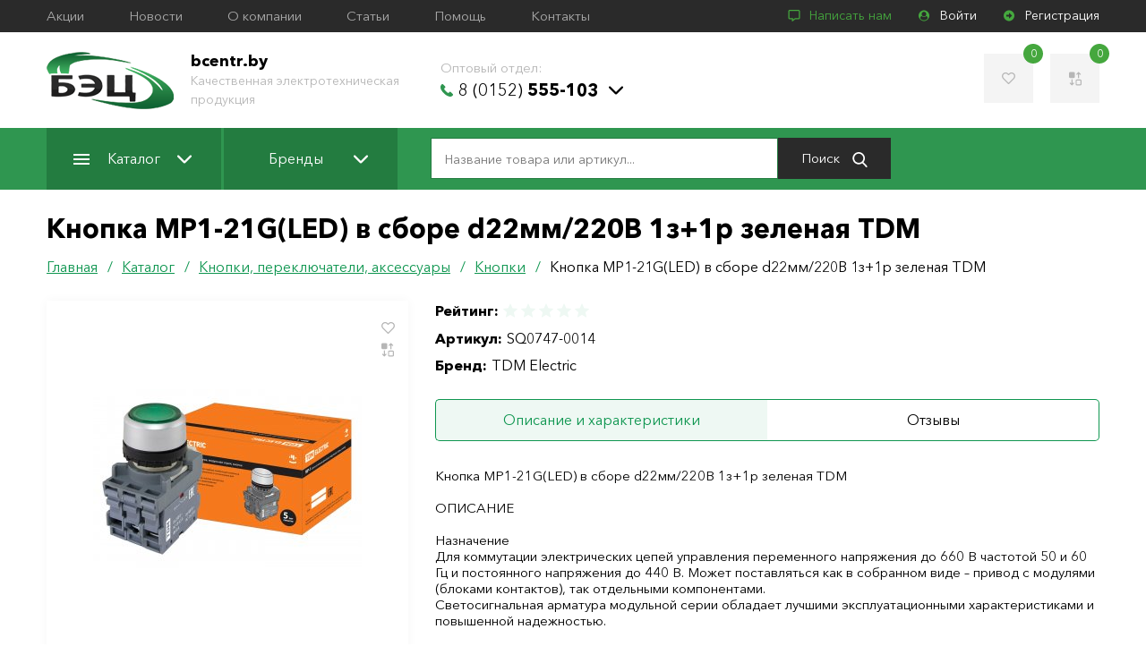

--- FILE ---
content_type: text/html; charset=UTF-8
request_url: https://bcentr.by/catalog/knopki-pereklyuchateli-aksessuary/knopki/149106/
body_size: 21953
content:
<!DOCTYPE html>
<html lang="ru">
<head>
            <meta name="viewport" content="width=device-width, initial-scale=1.0">
        <meta http-equiv="X-UA-Compatible" content="IE=edge">
        <meta name="format-detection" content="telephone=no">
        <meta name="SKYPE_TOOLBAR" content="SKYPE_TOOLBAR_PARSER_COMPATIBLE">
        <link rel="manifest" href="/manifest.json">
        <meta name="mobile-web-app-capable" content="yes">
        <meta name="theme-color" content="#020307">
        <meta name="application-name" content="">
        <link rel="apple-touch-icon" sizes="57x57" href="/apple-touch-icon-57x57.png">
        <link rel="apple-touch-icon" sizes="60x60" href="/apple-touch-icon-60x60.png">
        <link rel="apple-touch-icon" sizes="72x72" href="/apple-touch-icon-72x72.png">
        <link rel="apple-touch-icon" sizes="76x76" href="/apple-touch-icon-76x76.png">
        <link rel="apple-touch-icon" sizes="114x114" href="/apple-touch-icon-114x114.png">
        <link rel="apple-touch-icon" sizes="120x120" href="/apple-touch-icon-120x120.png">
        <link rel="apple-touch-icon" sizes="144x144" href="/apple-touch-icon-144x144.png">
        <link rel="apple-touch-icon" sizes="152x152" href="/apple-touch-icon-152x152.png">
        <link rel="apple-touch-icon" sizes="180x180" href="/apple-touch-icon-180x180.png">
        <meta name="apple-mobile-web-app-capable" content="yes">
        <meta name="apple-mobile-web-app-status-bar-style" content="black-translucent">
        <meta name="apple-mobile-web-app-title" content="">
        <link rel="icon" type="image/png" sizes="228x228" href="/coast-228x228.png">
        <link rel="yandex-tableau-widget" href="/yandex-browser-manifest.json">
        <meta name="msapplication-TileColor" content="#020307">
        <meta name="msapplication-TileImage" content="/mstile-144x144.png">
        <meta name="msapplication-config" content="/browserconfig.xml">
        <link rel="icon" type="image/png" sizes="32x32" href="/favicon-32x32.png">
        <link rel="icon" type="image/png" sizes="16x16" href="/favicon-16x16.png">
        <link rel="shortcut icon" href="/favicon.ico">    <title>Автоматические выключатели ВА88 в Гродно - лучшие цены и большой выбор - bcentr.by</title>
	<meta http-equiv="Content-Type" content="text/html; charset=UTF-8" />
<meta name="robots" content="index, follow" />
<meta name="keywords" content="автоматические выключатели ВА88, автоматические выключатели гродно, автоматические выключатели гродненская область, автоматы гродно, дифавтоматы гродно," />
<meta name="description" content="Надежные автоматические выключатели ВА88 в Гродно как и других серий можно купить в ООО БелЭнергоЦентр. Оптовые заказы по телефону  889-46-41" />
<script data-skip-moving="true">(function(w, d, n) {var cl = "bx-core";var ht = d.documentElement;var htc = ht ? ht.className : undefined;if (htc === undefined || htc.indexOf(cl) !== -1){return;}var ua = n.userAgent;if (/(iPad;)|(iPhone;)/i.test(ua)){cl += " bx-ios";}else if (/Windows/i.test(ua)){cl += ' bx-win';}else if (/Macintosh/i.test(ua)){cl += " bx-mac";}else if (/Linux/i.test(ua) && !/Android/i.test(ua)){cl += " bx-linux";}else if (/Android/i.test(ua)){cl += " bx-android";}cl += (/(ipad|iphone|android|mobile|touch)/i.test(ua) ? " bx-touch" : " bx-no-touch");cl += w.devicePixelRatio && w.devicePixelRatio >= 2? " bx-retina": " bx-no-retina";if (/AppleWebKit/.test(ua)){cl += " bx-chrome";}else if (/Opera/.test(ua)){cl += " bx-opera";}else if (/Firefox/.test(ua)){cl += " bx-firefox";}ht.className = htc ? htc + " " + cl : cl;})(window, document, navigator);</script>


<link href="/bitrix/css/concept.tagmanager/animate.min.css?165295100455263" type="text/css"  rel="stylesheet" />
<link href="/bitrix/css/concept.tagmanager/template_styles.css?165295100436215" type="text/css"  rel="stylesheet" />
<link href="/bitrix/css/concept.tagmanager/responsive.css?16529510045551" type="text/css"  rel="stylesheet" />
<link href="/bitrix/cache/css/s1/main/template_3d72e5e4c53422168336d86b0c498737/template_3d72e5e4c53422168336d86b0c498737_v1.css?1768910931103230" type="text/css"  data-template-style="true" rel="stylesheet" />







<meta name="twitter:domain" content="bcentr.by:443" />
<meta property="og:title" content="Автоматические выключатели ВА88 в Гродно - лучшие цены и большой выбор" />
<meta name="twitter:title" content="Автоматические выключатели ВА88 в Гродно - лучшие цены и большой выбор" />
<meta itemprop="name" content="Автоматические выключатели ВА88 в Гродно - лучшие цены и большой выбор" />
<meta property="og:type" content="article" />
<meta property="og:image" content="https://bcentr.by:443/logo.png" />
<link rel="image_src" href="https://bcentr.by:443/logo.png"  />
<meta name="twitter:image:src" content="https://bcentr.by:443/logo.png" />
<meta itemprop="image" content="https://bcentr.by:443/logo.png" />
<meta property="og:url" content="https://bcentr.by:443/catalog/knopki-pereklyuchateli-aksessuary/knopki/149106/" />
<meta property="og:description" content="Надежные автоматические выключатели ВА88 в Гродно как и других серий можно купить в ООО БелЭнергоЦентр. Оптовые заказы по телефону  889-46-41" />
<meta name="twitter:description" content="Надежные автоматические выключатели ВА88 в Гродно как и других серий можно купить в ООО БелЭнергоЦентр. Оптовые заказы по телефону  889-46-41" />
<meta itemprop="description" content="Надежные автоматические выключатели ВА88 в Гродно как и других серий можно купить в ООО БелЭнергоЦентр. Оптовые заказы по телефону  889-46-41" />



	<meta name="yandex-verification" content="a5116b54d892cb4d" />
	<!--[if lt IE 10]>
	<script data-skip-moving="true">
		location.href = '/local/templates/.default/update_browser/index.html';
	</script>
	<![endif]-->
	<meta name="yandex-verification" content="3032a20b5496f1d7"/><!-- Yandex.Metrika counter -->
<script data-skip-moving='true' type="text/javascript" >
   (function(m,e,t,r,i,k,a){m[i]=m[i]||function(){(m[i].a=m[i].a||[]).push(arguments)};
   m[i].l=1*new Date();k=e.createElement(t),a=e.getElementsByTagName(t)[0],k.async=1,k.src=r,a.parentNode.insertBefore(k,a)})
   (window, document, "script", "https://mc.yandex.ru/metrika/tag.js", "ym");

   ym(54884989, "init", {
        clickmap:true,
        trackLinks:true,
        accurateTrackBounce:true,
        ecommerce:"dataLayer"
   });
</script>
<noscript><div><img src="https://mc.yandex.ru/watch/54884989" style="position:absolute; left:-9999px;" alt="" /></div></noscript>
<!-- /Yandex.Metrika counter --><!-- Global site tag (gtag.js) - Google Analytics -->
<script data-skip-moving='true' async src="https://www.googletagmanager.com/gtag/js?id=UA-132326394-2"></script>
<script data-skip-moving='true'>
  window.dataLayer = window.dataLayer || [];
  function gtag(){dataLayer.push(arguments);}
  gtag('js', new Date());

  gtag('config', 'UA-132326394-2');
</script></head>
<body class="page-site-s1 page-lang-ru page-user-anon page-not-front page-inner page-catalog page-knopki-pereklyuchateli-aksessuary page-knopki page-149106 page-desktop">
	<div id="panel"></div>
	<div class="main">
		<header class="header" id="header" itemscope itemtype="http://schema.org/WPHeader">
			<!--'start_frame_cache_LkGdQn'--><div class="header__top">
	<div class="main__container cl">
					<div class="menu-desc">
									<a class="menu-desc__lnk" href="/promo/" title="Акции">Акции</a>
									<a class="menu-desc__lnk" href="/news/" title="Новости">Новости</a>
									<a class="menu-desc__lnk" href="/about/" title="О компании">О компании</a>
									<a class="menu-desc__lnk" href="/articles/" title="Статьи">Статьи</a>
									<a class="menu-desc__lnk" href="/help/" title="Помощь">Помощь</a>
									<a class="menu-desc__lnk" href="/contacts/" title="Контакты">Контакты</a>
							</div>
				<div class="header__top-right cl">
			<a class="write-to-us js-popup-lnk" href="#write-to-us"><svg class="icon icon-comment"><use xlink:href="#icon-comment"></use></svg> Написать нам</a>
							<a class="user js-popup-lnk" href="#login"><svg class="icon icon-user-circle"><use xlink:href="#icon-user-circle"></use></svg> Войти</a>
				<a class="reg" href="/auth/?register=yes"><svg class="icon icon-arrow-circle"><use xlink:href="#icon-arrow-circle"></use></svg> Регистрация</a>
					</div>
	</div>
</div>
<!--'end_frame_cache_LkGdQn'-->			<div class="header__center">
				<div class="main__container cl">
					<a href="/" class="logo" title="bcentr.by">
						<img src="/local/templates/.default/images/logo.png" alt="bcentr.by">
					</a>
					<div class="logo__txt header-desc-info">
						<strong>bcentr.by</strong><br>
						<span>Качественная электротехническая продукция</span>
					</div>
						<div class="header__contacts header-desc-info">
								<div class="header__contacts-item" id="bx_3218110189_318">
				<div class="header__contacts-ttl">Оптовый отдел:</div>
				<div class="header__contact-wrp">
																					<a href="tel:80152555103" title="8 (0152) 555-103" target="_blank" rel="nofollow"><svg class="icon icon-phone"><use xlink:href="#icon-phone"></use></svg> 8 (0152)<strong> 555-103</strong></a>
					<svg class="icon icon-arrow-down"><use xlink:href="#icon-arrow-down"></use></svg>
				</div>
				<div class="header__all-phones">
					<div class="header__all-phones__inner">
													<div class="header__contacts-ttl">Свяжитесь по телефону:</div>
																							<div class="header__contact-wrp">
									<a href="tel:80152555103" title="8 (0152) 555-103" target="_blank" rel="nofollow">8 (0152)<strong> 555-103</strong></a>
								</div>
																							<div class="header__contact-wrp">
									<a href="tel:80152555104" title="8 (0152) 555-104" target="_blank" rel="nofollow">8 (0152)<strong> 555-104</strong></a>
								</div>
																							<div class="header__contact-wrp">
									<a href="tel:80152555105" title="8 (0152) 555-105" target="_blank" rel="nofollow">8 (0152)<strong> 555-105</strong></a>
								</div>
																							<div class="header__contact-wrp">
									<a href="tel:80298894641" title="8 (029) 889-46-41" target="_blank" rel="nofollow">8 (029)<strong> 889-46-41</strong> <span>МТС</span></a>
								</div>
																							<div class="header__contact-wrp">
									<a href="tel:80447414641" title="8 (044) 741-46-41" target="_blank" rel="nofollow">8 (044)<strong> 741-46-41</strong> <span>A1</span></a>
								</div>
																							<div class="header__contact-wrp">
									<a href="tel:80152654888" title="8 (0152) 654-888" target="_blank" rel="nofollow">8 (0152)<strong> 654-888</strong></a>
								</div>
																										<div class="header__contacts-ttl">Связаться по электронной почте:</div>
															<div class="header__contact-wrp">
									<a href="mailto:bec@bcentr.by" title="bec@bcentr.by" target="_blank" rel="nofollow">bec@bcentr.by</a>
								</div>
																										<div class="header__contacts-ttl">Связаться по skype:</div>
															<div class="header__contact-wrp">
									<a href="skype:belenergocentr" title="belenergocentr" target="_blank" rel="nofollow">belenergocentr</a>
								</div>
																		</div>
				</div>
			</div>
			</div>
					<div class="header__center-right">
						<a class="favorites-total" href="/personal/favorites/" title="Избранное">
							<svg class="icon icon-heart"><use xlink:href="#icon-heart"></use></svg>
							<span id="favorites-count"></span>
						</a>
						<a class="comparison" href="/catalog/compare/" title="Список сравнения" id="compareList9J9wbd">
	<!--'start_frame_cache_compareList9J9wbd'--><svg class="icon icon-sort"><use xlink:href="#icon-sort"></use></svg><span>0</span><!--'end_frame_cache_compareList9J9wbd'--></a>
					</div>
				</div>
			</div>
			<div class="header__bottom">
				<div class="main__container cl">
					<div class="toggle-menu js-toggle-menu">
						<span class="sw-topper"></span>
						<span class="sw-bottom"></span>
						<span class="sw-footer"></span>
					</div>
					<nav class="nav cl">
						<div class="js-close-menu"></div>
						<!--'start_frame_cache_XEVOpk'-->	<div class="menu">
					<div class="menu__item">
				<a class="menu__lnk" href="/catalog/" title="Каталог"><span class="menu__lnk-catalog"></span> Каталог<svg class="icon icon-arrow-down"><use xlink:href="#icon-arrow-down"></use></svg></a>
									<div class="js-open-menu"></div>
					<div class="submenu">
						<div class="main__container">
																						<div class="submenu__col">
																													<div class="submenu__item">
											<a class="submenu__lnk" href="/catalog/ventilyatory-i-aksessuary/" title="Вентиляторы и аксессуары">Вентиляторы и аксессуары</a>
										</div>
																													<div class="submenu__item">
											<a class="submenu__lnk" href="/catalog/dielektrika/" title="Диэлектрика">Диэлектрика</a>
										</div>
																													<div class="submenu__item">
											<a class="submenu__lnk" href="/catalog/evroavtomatika-f-f/" title="Евроавтоматика &quot;F&amp;F&quot;">Евроавтоматика &quot;F&amp;F&quot;</a>
										</div>
																													<div class="submenu__item">
											<a class="submenu__lnk" href="/catalog/zazemlenie-i-molniezashchita/" title="Заземление и молниезащита">Заземление и молниезащита</a>
										</div>
																													<div class="submenu__item">
											<a class="submenu__lnk" href="/catalog/zvonki-elektricheskie/" title="Звонки электрические">Звонки электрические</a>
										</div>
																													<div class="submenu__item">
											<a class="submenu__lnk" href="/catalog/instrumenty/" title="Инструменты">Инструменты</a>
										</div>
																													<div class="submenu__item">
											<a class="submenu__lnk" href="/catalog/istochniki-sveta/" title="Источники света">Источники света</a>
										</div>
																	</div>
															<div class="submenu__col">
																													<div class="submenu__item">
											<a class="submenu__lnk" href="/catalog/kabel/" title="Кабель">Кабель</a>
										</div>
																													<div class="submenu__item">
											<a class="submenu__lnk" href="/catalog/knopki-pereklyuchateli-aksessuary/" title="Кнопки, переключатели, аксессуары">Кнопки, переключатели, аксессуары</a>
										</div>
																													<div class="submenu__item">
											<a class="submenu__lnk" href="/catalog/krepezh/" title="Крепеж">Крепеж</a>
										</div>
																													<div class="submenu__item">
											<a class="submenu__lnk" href="/catalog/modulnoe-oborudovanie/" title="Модульное оборудование">Модульное оборудование</a>
										</div>
																													<div class="submenu__item">
											<a class="submenu__lnk" href="/catalog/montazhnye-izdeliya/" title="Монтажные изделия">Монтажные изделия</a>
										</div>
																													<div class="submenu__item">
											<a class="submenu__lnk" href="/catalog/obogrevateli/" title="Обогреватели">Обогреватели</a>
										</div>
																	</div>
															<div class="submenu__col">
																													<div class="submenu__item">
											<a class="submenu__lnk" href="/catalog/oborudovanie-zashchity-kommutatsii-i-avtomatizatsii/" title="Оборудование защиты, коммутации  и автоматизации">Оборудование защиты, коммутации  и автоматизации</a>
										</div>
																													<div class="submenu__item">
											<a class="submenu__lnk" href="/catalog/predokhraniteli/" title="Предохранители">Предохранители</a>
										</div>
																													<div class="submenu__item">
											<a class="submenu__lnk" href="/catalog/provoda-shnury/" title="Провода, шнуры">Провода, шнуры</a>
										</div>
																													<div class="submenu__item">
											<a class="submenu__lnk" href="/catalog/svetotekhnicheskie-izdeliya/" title="Светотехнические изделия">Светотехнические изделия</a>
										</div>
																													<div class="submenu__item">
											<a class="submenu__lnk" href="/catalog/silovye-razyemy/" title="Силовые разъёмы">Силовые разъёмы</a>
										</div>
																													<div class="submenu__item">
											<a class="submenu__lnk" href="/catalog/sistemy-dlya-prokladki-kabelya/" title="Системы для прокладки кабеля">Системы для прокладки кабеля</a>
										</div>
																	</div>
															<div class="submenu__col">
																													<div class="submenu__item">
											<a class="submenu__lnk" href="/catalog/schetchiki/" title="Счетчики">Счетчики</a>
										</div>
																													<div class="submenu__item">
											<a class="submenu__lnk" href="/catalog/transformatory/" title="Трансформаторы">Трансформаторы</a>
										</div>
																													<div class="submenu__item">
											<a class="submenu__lnk" href="/catalog/udliniteli-i-setevye-filtry/" title="Удлинители и сетевые фильтры">Удлинители и сетевые фильтры</a>
										</div>
																													<div class="submenu__item">
											<a class="submenu__lnk" href="/catalog/shkafy-boksy-i-aksessuary/" title="Шкафы, боксы и аксессуары">Шкафы, боксы и аксессуары</a>
										</div>
																													<div class="submenu__item">
											<a class="submenu__lnk" href="/catalog/elektroustanovochnye-izdeliya-i-aksessuary/" title="Электроустановочные изделия и аксессуары">Электроустановочные изделия и аксессуары</a>
										</div>
																													<div class="submenu__item">
											<a class="submenu__lnk" href="/catalog/elementy-pitaniya/" title="Элементы питания">Элементы питания</a>
										</div>
																	</div>
													</div>
					</div>
							</div>
					<div class="menu__item">
				<a class="menu__lnk" href="/brands/" title="Бренды">Бренды<svg class="icon icon-arrow-down"><use xlink:href="#icon-arrow-down"></use></svg></a>
									<div class="js-open-menu"></div>
					<div class="submenu">
						<div class="main__container">
																						<div class="submenu__col">
																													<div class="submenu__item">
											<a class="submenu__lnk" href="/brands/chint/" title="CHINT">CHINT</a>
										</div>
																													<div class="submenu__item">
											<a class="submenu__lnk" href="/brands/armat/" title="ARMAT">ARMAT</a>
										</div>
																													<div class="submenu__item">
											<a class="submenu__lnk" href="/brands/glanzen/" title="Glanzen">Glanzen</a>
										</div>
																													<div class="submenu__item">
											<a class="submenu__lnk" href="/brands/rucelf/" title="RUCELF">RUCELF</a>
										</div>
																													<div class="submenu__item">
											<a class="submenu__lnk" href="/brands/lezard/" title="Lezard">Lezard</a>
										</div>
																	</div>
															<div class="submenu__col">
																													<div class="submenu__item">
											<a class="submenu__lnk" href="/brands/iek/" title="IEK">IEK</a>
										</div>
																													<div class="submenu__item">
											<a class="submenu__lnk" href="/brands/general/" title="General">General</a>
										</div>
																													<div class="submenu__item">
											<a class="submenu__lnk" href="/brands/evroavtomatika-f-f/" title="Евроавтоматика F&F">Евроавтоматика F&F</a>
										</div>
																													<div class="submenu__item">
											<a class="submenu__lnk" href="/brands/vitebsk-svet/" title="Витебск Свет">Витебск Свет</a>
										</div>
																													<div class="submenu__item">
											<a class="submenu__lnk" href="/brands/avtoprovod/" title="Автопровод">Автопровод</a>
										</div>
																	</div>
															<div class="submenu__col">
																													<div class="submenu__item">
											<a class="submenu__lnk" href="/brands/belroscabel/" title="БелРоскабель">БелРоскабель</a>
										</div>
																													<div class="submenu__item">
											<a class="submenu__lnk" href="/brands/eaton/" title="Eaton">Eaton</a>
										</div>
																													<div class="submenu__item">
											<a class="submenu__lnk" href="/brands/tdm-electric/" title="TDM Electric">TDM Electric</a>
										</div>
																													<div class="submenu__item">
											<a class="submenu__lnk" href="/brands/kvt/" title="КВТ">КВТ</a>
										</div>
																	</div>
															<div class="submenu__col">
																													<div class="submenu__item">
											<a class="submenu__lnk" href="/brands/bylectrica/" title="Bylectrica">Bylectrica</a>
										</div>
																													<div class="submenu__item">
											<a class="submenu__lnk" href="/brands/promrukav/" title="Промрукав">Промрукав</a>
										</div>
																													<div class="submenu__item">
											<a class="submenu__lnk" href="/brands/generica/" title="GENERICA">GENERICA</a>
										</div>
																													<div class="submenu__item">
											<a class="submenu__lnk" href="/brands/terratsink/" title="ТерраЦинк">ТерраЦинк</a>
										</div>
																	</div>
													</div>
					</div>
							</div>
			</div>
<!--'end_frame_cache_XEVOpk'-->						<!--'start_frame_cache_g8taYv'-->	<div class="menu__mobile">
					<div class="menu__item">
				<a class="menu__lnk" href="/promo/" title="Акции">Акции</a>
			</div>
					<div class="menu__item">
				<a class="menu__lnk" href="/news/" title="Новости">Новости</a>
			</div>
					<div class="menu__item">
				<a class="menu__lnk" href="/about/" title="О компании">О компании</a>
			</div>
					<div class="menu__item">
				<a class="menu__lnk" href="/articles/" title="Статьи">Статьи</a>
			</div>
					<div class="menu__item">
				<a class="menu__lnk" href="/help/" title="Помощь">Помощь</a>
			</div>
					<div class="menu__item">
				<a class="menu__lnk" href="/contacts/" title="Контакты">Контакты</a>
			</div>
			</div>
<!--'end_frame_cache_g8taYv'-->						<form action="/catalog/" class="header__search">
	<input type="text" name="q" value="" autocomplete="off" placeholder="Название товара или артикул..." class="field" id="search-line-input"/>
	<button class="btn-search" type="submit" aria-label="Поиск">Поиск <svg class="icon icon-search"><use xlink:href="#icon-search"></use></svg></button>
	<div id="search-result-content"></div>
</form>							<div class="header__contacts header-desc-info">
								<div class="header__contacts-item" id="bx_651765591_318">
				<div class="header__contacts-ttl">Оптовый отдел:</div>
				<div class="header__contact-wrp">
																					<a href="tel:80152555103" title="8 (0152) 555-103" target="_blank" rel="nofollow"><svg class="icon icon-phone"><use xlink:href="#icon-phone"></use></svg> 8 (0152)<strong> 555-103</strong></a>
					<svg class="icon icon-arrow-down"><use xlink:href="#icon-arrow-down"></use></svg>
				</div>
				<div class="header__all-phones">
					<div class="header__all-phones__inner">
													<div class="header__contacts-ttl">Свяжитесь по телефону:</div>
																							<div class="header__contact-wrp">
									<a href="tel:80152555103" title="8 (0152) 555-103" target="_blank" rel="nofollow">8 (0152)<strong> 555-103</strong></a>
								</div>
																							<div class="header__contact-wrp">
									<a href="tel:80152555104" title="8 (0152) 555-104" target="_blank" rel="nofollow">8 (0152)<strong> 555-104</strong></a>
								</div>
																							<div class="header__contact-wrp">
									<a href="tel:80152555105" title="8 (0152) 555-105" target="_blank" rel="nofollow">8 (0152)<strong> 555-105</strong></a>
								</div>
																							<div class="header__contact-wrp">
									<a href="tel:80298894641" title="8 (029) 889-46-41" target="_blank" rel="nofollow">8 (029)<strong> 889-46-41</strong> <span>МТС</span></a>
								</div>
																							<div class="header__contact-wrp">
									<a href="tel:80447414641" title="8 (044) 741-46-41" target="_blank" rel="nofollow">8 (044)<strong> 741-46-41</strong> <span>A1</span></a>
								</div>
																							<div class="header__contact-wrp">
									<a href="tel:80152654888" title="8 (0152) 654-888" target="_blank" rel="nofollow">8 (0152)<strong> 654-888</strong></a>
								</div>
																										<div class="header__contacts-ttl">Связаться по электронной почте:</div>
															<div class="header__contact-wrp">
									<a href="mailto:bec@bcentr.by" title="bec@bcentr.by" target="_blank" rel="nofollow">bec@bcentr.by</a>
								</div>
																										<div class="header__contacts-ttl">Связаться по skype:</div>
															<div class="header__contact-wrp">
									<a href="skype:belenergocentr" title="belenergocentr" target="_blank" rel="nofollow">belenergocentr</a>
								</div>
																		</div>
				</div>
			</div>
			</div>
					</nav>
									</div>
			</div>
			<div class="nav_shadow"></div>
			<!--'start_frame_cache_0weid0'--><form id="login" class="popup popup__login zoom-anim-dialog mfp-hide" data-ajax="" name="form_auth" method="post" target="_top" action="/catalog/knopki-pereklyuchateli-aksessuary/knopki/149106/">
	<input type="hidden" name="AUTH_FORM" value="Y" />
	<input type="hidden" name="TYPE" value="AUTH" />
	<input type="hidden" name="sessid" id="sessid" value="8a8fc8ad3d9ee6998f39b6cabd73618a" />			<input type="hidden" name="backurl" value="/catalog/knopki-pereklyuchateli-aksessuary/knopki/149106/" />
			<div class="popup__ttl">Авторизация <div class="close-popup"><svg class="icon icon-cancel"><use xlink:href="#icon-cancel"></use></svg></div></div>
	<div class="popup__fields">
		<input class="field chk" type="email" name="USER_LOGIN" value="" placeholder="E-mail" required>
		<input class="field chk" type="password" name="USER_PASSWORD" autocomplete="off" placeholder="Пароль:" required>
					<div class="checkbox-wrp">
				<div class="checkbox-inner">
					<input class="my-checkbox" type="checkbox" id="USER_REMEMBER" name="USER_REMEMBER" value="Y">
					<label class="my-checkbox-label" for="USER_REMEMBER"><svg class="icon icon-check"><use xlink:href="#icon-check"></use></svg>Запомнить меня</label>
				</div>
			</div>
						<input class="btn" type="submit" value="Войти">
				<div class="form-message"></div>
	</div>
	<div class="popup__bottom">
					<a href="/auth/?forgot_password=yes" title="Забыли пароль?">Забыли пароль?</a>
							<a href="/auth/?register=yes" title="Регистрация">Регистрация</a>
			</div>
</form>
<!--'end_frame_cache_0weid0'-->			<form id="write-to-us" class="popup popup__login zoom-anim-dialog mfp-hide" data-ajax="">
	<div class="popup__ttl">Написать нам <div class="close-popup"><svg class="icon icon-cancel"><use xlink:href="#icon-cancel"></use></svg></div></div>
	<div class="popup__fields">
		<input type="hidden" name="sessid" id="sessid_1" value="8a8fc8ad3d9ee6998f39b6cabd73618a" />		<input type="hidden" name="FORM_ID" value="1">
		<input type="hidden" name="SITE_ID" value="s1">
		<input class="field chk" type="text" placeholder="Ваше имя" name="form_text_1">
		<input class="field phone chk" type="tel" placeholder="Телефон *" required name="form_text_2">
		<input class="field chk" type="email" placeholder="E-mail" name="form_email_3">
		<textarea class="textarea chk" placeholder="Сообщение" name="form_textarea_4"></textarea>
		<textarea name="MESSAGE" required>1</textarea>
		<input class="btn" type="submit" value="Отправить">
		<div class="form-message"></div>
	</div>
</form>		</header>
				<div class="main__container">
			<div class="main__row">
				<div id="comp_e0657d118db56ad59fdc7baeec650dfa"><div class="main__content-wrp"><div class="main__content"><h1 class='title'>Кнопка МР1-21G(LED) в сборе d22мм/220B 1з+1р зеленая TDM</h1><div id="navigation"><div class="bx-breadcrumb_wrp"><div class="bx-breadcrumb cl" itemprop="http://schema.org/breadcrumb" itemscope itemtype="http://schema.org/BreadcrumbList">
			<div class="bx-breadcrumb-item" id="bx_breadcrumb_0" itemprop="itemListElement" itemscope itemtype="http://schema.org/ListItem">
				
				<a href="/" title="Главная" itemprop="url">
					<span itemprop="name">Главная</span>
				</a>
				<meta itemprop="position" content="1" />
			</div>
			<div class="bx-breadcrumb-item" id="bx_breadcrumb_1" itemprop="itemListElement" itemscope itemtype="http://schema.org/ListItem">
				/
				<a href="/catalog/" onclick="BX.ajax.insertToNode('/catalog/?bxajaxid=e0657d118db56ad59fdc7baeec650dfa', 'comp_e0657d118db56ad59fdc7baeec650dfa'); return false;"  title="Каталог" itemprop="url" >
					<span itemprop="name">Каталог</span>
				</a>
				<meta itemprop="position" content="2" />
			</div>
			<div class="bx-breadcrumb-item" id="bx_breadcrumb_2" itemprop="itemListElement" itemscope itemtype="http://schema.org/ListItem">
				/
				<a href="/catalog/knopki-pereklyuchateli-aksessuary/" onclick="BX.ajax.insertToNode('/catalog/knopki-pereklyuchateli-aksessuary/?bxajaxid=e0657d118db56ad59fdc7baeec650dfa', 'comp_e0657d118db56ad59fdc7baeec650dfa'); return false;"  title="Кнопки, переключатели, аксессуары" itemprop="url" >
					<span itemprop="name">Кнопки, переключатели, аксессуары</span>
				</a>
				<meta itemprop="position" content="3" />
			</div>
			<div class="bx-breadcrumb-item" id="bx_breadcrumb_3" itemprop="itemListElement" itemscope itemtype="http://schema.org/ListItem">
				/
				<a href="/catalog/knopki-pereklyuchateli-aksessuary/knopki/" onclick="BX.ajax.insertToNode('/catalog/knopki-pereklyuchateli-aksessuary/knopki/?bxajaxid=e0657d118db56ad59fdc7baeec650dfa', 'comp_e0657d118db56ad59fdc7baeec650dfa'); return false;"  title="Кнопки" itemprop="url" >
					<span itemprop="name">Кнопки</span>
				</a>
				<meta itemprop="position" content="4" />
			</div>
			<div class="bx-breadcrumb-item" itemprop="itemListElement" itemscope itemtype="http://schema.org/ListItem">
				/
				<span itemprop="name">Кнопка МР1-21G(LED) в сборе d22мм/220B 1з+1р зеленая TDM</span>
				<meta itemprop="position" content="5" />
			</div></div></div></div><div class="product cl"><div class="product__imgs js-gallery">
	<div class="product__big-img">
				<div class="fav-comp">
			<span class="fav"><svg class="icon icon-heart"><use xlink:href="#icon-heart"></use></svg></span>
			<span data-id="149106" class="comp product-compare"><svg class="icon icon-sort"><use xlink:href="#icon-sort"></use></svg></span>
		</div>
					<a href="/upload/resize_cache/iblock/684/1200_1200_040cd750bba9870f18aada2478b24840a/6849ad63471aa1ea0414bdf54d88d533.jpg" title="">
				<img src="/upload/resize_cache/iblock/684/300_208_040cd750bba9870f18aada2478b24840a/6849ad63471aa1ea0414bdf54d88d533.jpg" alt="">
			</a>
			</div>
	</div>
<div class="product__info product-item" data-id="149106">
	<div class="product__info-top">
					<div class="product__info-item">
				<strong>Рейтинг: </strong><span>
<div class="bx-rating text-primary product-rating flex" id="vote_149106">
			<span
			class="icon icon-star"
			id="vote_149106_0"
			title="1"
							onmouseover="JCFlatVote.trace_vote(this, true);"
				onmouseout="JCFlatVote.trace_vote(this, false)"
				onclick="JCFlatVote.do_vote(this, 'vote_149106', {'SESSION_PARAMS':'fc9e89eb73b406062ace9c483719c24c','PAGE_PARAMS':{'ELEMENT_ID':'149106'},'sessid':'b71113ea87a209046cb60160b2df8ab5','AJAX_CALL':'Y'})"
					></span>
			<span
			class="icon icon-star"
			id="vote_149106_1"
			title="2"
							onmouseover="JCFlatVote.trace_vote(this, true);"
				onmouseout="JCFlatVote.trace_vote(this, false)"
				onclick="JCFlatVote.do_vote(this, 'vote_149106', {'SESSION_PARAMS':'fc9e89eb73b406062ace9c483719c24c','PAGE_PARAMS':{'ELEMENT_ID':'149106'},'sessid':'b71113ea87a209046cb60160b2df8ab5','AJAX_CALL':'Y'})"
					></span>
			<span
			class="icon icon-star"
			id="vote_149106_2"
			title="3"
							onmouseover="JCFlatVote.trace_vote(this, true);"
				onmouseout="JCFlatVote.trace_vote(this, false)"
				onclick="JCFlatVote.do_vote(this, 'vote_149106', {'SESSION_PARAMS':'fc9e89eb73b406062ace9c483719c24c','PAGE_PARAMS':{'ELEMENT_ID':'149106'},'sessid':'b71113ea87a209046cb60160b2df8ab5','AJAX_CALL':'Y'})"
					></span>
			<span
			class="icon icon-star"
			id="vote_149106_3"
			title="4"
							onmouseover="JCFlatVote.trace_vote(this, true);"
				onmouseout="JCFlatVote.trace_vote(this, false)"
				onclick="JCFlatVote.do_vote(this, 'vote_149106', {'SESSION_PARAMS':'fc9e89eb73b406062ace9c483719c24c','PAGE_PARAMS':{'ELEMENT_ID':'149106'},'sessid':'b71113ea87a209046cb60160b2df8ab5','AJAX_CALL':'Y'})"
					></span>
			<span
			class="icon icon-star"
			id="vote_149106_4"
			title="5"
							onmouseover="JCFlatVote.trace_vote(this, true);"
				onmouseout="JCFlatVote.trace_vote(this, false)"
				onclick="JCFlatVote.do_vote(this, 'vote_149106', {'SESSION_PARAMS':'fc9e89eb73b406062ace9c483719c24c','PAGE_PARAMS':{'ELEMENT_ID':'149106'},'sessid':'b71113ea87a209046cb60160b2df8ab5','AJAX_CALL':'Y'})"
					></span>
	</div></span>
			</div>
							<div class="product__info-item">
				<strong>Артикул: </strong><span>SQ0747-0014</span>
			</div>
							<div class="product__info-item">
				<strong>Бренд: </strong><span>TDM Electric</span>
			</div>
			</div>
			<div class="js-tabs-wrp">
		<div class="js-tabs__lnk-wrp">
			<a class="js-tabs__lnk js-tabs__lnk_active" href="#tab1"><span>Описание и характеристики</span></a>
			<a class="js-tabs__lnk" href="#tab2"><span>Отзывы</span></a>
		</div>
		<a class="js-tabs__lnk js-tabs__lnk_active mobile-tab" href="#tab1">Описание и характеристики</a>
		<div id="tab1" class="js-tab js-tab_show">
			<div class="cnt">Кнопка МР1-21G&#40;LED&#41; в сборе d22мм/220B 1з&#43;1р зеленая TDM<br />
<br />
ОПИСАНИЕ<br />
<br />
Назначение<br />
Для коммутации электрических цепей управления переменного напряжения до 660 В частотой 50 и 60 Гц и постоянного напряжения до 440 В. Может поставляться как в собранном виде – привод с модулями &#40;блоками контактов&#41;, так отдельными компонентами.<br />
Светосигнальная арматура модульной серии обладает лучшими эксплуатационными характеристиками и повышенной надежностью.<br />
<br />
Применение<br />
В промышленности, на объектах инфраструктуры, в строительстве.<br />
Светосигнальная арматура модульной серии отличается простотой монтажа контактных блоков посредством защелкивания без использования инструментов.<br />
<br />
Конструкция<br />
Контактный блок однополюсный с замыкающим или размыкающим контактом.<br />
Монтажная колодка:<br />
 - выпускаются монтажные колодки для установки трех или пяти блоков в один ряд;<br />
 - на монтажных колодках на три блока предусмотрена возможность установки дополнительных блоков на втором уровне.<br />
Светодиодный/ламповый блок. В кнопках, сигнальных лампах и переключателях с подсветкой ламповый блок устанавливается в центральном положении на монтажной колодке.<br />
Гайка.<br />
Корпус.<br />
Кнопка, линза и ручка:<br />
 - выпускаются в нескольких цветовых исполнениях;<br />
 - с подсветкой или без подсветки.</div>
		</div>
		<a class="js-tabs__lnk mobile-tab" href="#tab2">Отзывы</a>
		<div id="tab2" class="js-tab"><div class="review-form">
	
<form action="" id="form-review"><input type="hidden" name="bxajaxid" id="bxajaxid_e0657d118db56ad59fdc7baeec650dfa_8BACKi" value="e0657d118db56ad59fdc7baeec650dfa" /><input type="hidden" name="AJAX_CALL" value="Y" />		<input type="hidden" name="sessid" id="sessid_2" value="8a8fc8ad3d9ee6998f39b6cabd73618a" />		<input type="hidden" name="PRODUCT" value="149106">
		<div class="form-ttl">Оставить отзыв</div>
		<div class="field__row">
			<div class="field__col">
				<input class="field" type="email" placeholder="Ваш E-mail" required name="EMAIL" value="">
			</div>
			<div class="field__col">
				<input class="field" type="text" placeholder="Ваше имя" required name="NAME" value="">
			</div>
		</div>
		<textarea class="textarea" placeholder="Ваш отзыв..." required name="MESS"></textarea>
		<textarea name="MESSAGE" required>1</textarea>
		<input class="btn" type="submit" value="Отправить">
	</form>
</div>
</div>
	</div>
</div>
	<div class="product__other bg-green">
		<div class="product__other-ttl">Похожие товары</div>
		<div class="catalog">
											<div class="catalog__col">
	<div class="catalog__item product-item" id="bx_2662763187_168171" data-id="168171">
		<div class="stickers">
																			</div>
		<div class="fav-comp">
			<a data-id="168171" class="fav product-favorite" href="javascript:;" title=""><svg class="icon icon-heart"><use xlink:href="#icon-heart"></use></svg></a>
			<a data-id="168171" class="comp product-compare" href="javascript:;" title=""><svg class="icon icon-sort"><use xlink:href="#icon-sort"></use></svg></a>
		</div>
		<a href="/catalog/knopki-pereklyuchateli-aksessuary/knopki/168171/" onclick="BX.ajax.insertToNode('/catalog/knopki-pereklyuchateli-aksessuary/knopki/168171/?bxajaxid=e0657d118db56ad59fdc7baeec650dfa', 'comp_e0657d118db56ad59fdc7baeec650dfa'); return false;"  class="catalog__img" title="Кнопка управления LAY5-BA31 без подсветки зеленая 1з IEK, BBT60-BA-K06" >
							<img src="/upload/resize_cache/iblock/011/176_160_040cd750bba9870f18aada2478b24840a/011bdef87c93d3dab1dc9881b9d78d65.png" alt="">
					</a>
		<a href="/catalog/knopki-pereklyuchateli-aksessuary/knopki/168171/" onclick="BX.ajax.insertToNode('/catalog/knopki-pereklyuchateli-aksessuary/knopki/168171/?bxajaxid=e0657d118db56ad59fdc7baeec650dfa', 'comp_e0657d118db56ad59fdc7baeec650dfa'); return false;"  class="catalog__prod-name" title="Кнопка управления LAY5-BA31 без подсветки зеленая 1з IEK, BBT60-BA-K06" >Кнопка управления LAY5-BA31 без подсветки зеленая 1з IEK, BBT60-BA-K06</a>
					</div>
</div>
											<div class="catalog__col">
	<div class="catalog__item product-item" id="bx_2662763187_168071" data-id="168071">
		<div class="stickers">
																			</div>
		<div class="fav-comp">
			<a data-id="168071" class="fav product-favorite" href="javascript:;" title=""><svg class="icon icon-heart"><use xlink:href="#icon-heart"></use></svg></a>
			<a data-id="168071" class="comp product-compare" href="javascript:;" title=""><svg class="icon icon-sort"><use xlink:href="#icon-sort"></use></svg></a>
		</div>
		<a href="/catalog/knopki-pereklyuchateli-aksessuary/knopki/168071/" onclick="BX.ajax.insertToNode('/catalog/knopki-pereklyuchateli-aksessuary/knopki/168071/?bxajaxid=e0657d118db56ad59fdc7baeec650dfa', 'comp_e0657d118db56ad59fdc7baeec650dfa'); return false;"  class="catalog__img" title="Кнопка управления LAY5-BW3361 с подсветкой зеленый 1з IEK" >
							<img src="/upload/resize_cache/iblock/070/176_160_040cd750bba9870f18aada2478b24840a/070bea4869c3c92f5b8c7f46dc8eb546.png" alt="">
					</a>
		<a href="/catalog/knopki-pereklyuchateli-aksessuary/knopki/168071/" onclick="BX.ajax.insertToNode('/catalog/knopki-pereklyuchateli-aksessuary/knopki/168071/?bxajaxid=e0657d118db56ad59fdc7baeec650dfa', 'comp_e0657d118db56ad59fdc7baeec650dfa'); return false;"  class="catalog__prod-name" title="Кнопка управления LAY5-BW3361 с подсветкой зеленый 1з IEK" >Кнопка управления LAY5-BW3361 с подсветкой зеленый 1з IEK</a>
					</div>
</div>
											<div class="catalog__col">
	<div class="catalog__item product-item" id="bx_2662763187_167706" data-id="167706">
		<div class="stickers">
																			</div>
		<div class="fav-comp">
			<a data-id="167706" class="fav product-favorite" href="javascript:;" title=""><svg class="icon icon-heart"><use xlink:href="#icon-heart"></use></svg></a>
			<a data-id="167706" class="comp product-compare" href="javascript:;" title=""><svg class="icon icon-sort"><use xlink:href="#icon-sort"></use></svg></a>
		</div>
		<a href="/catalog/knopki-pereklyuchateli-aksessuary/knopki/167706/" onclick="BX.ajax.insertToNode('/catalog/knopki-pereklyuchateli-aksessuary/knopki/167706/?bxajaxid=e0657d118db56ad59fdc7baeec650dfa', 'comp_e0657d118db56ad59fdc7baeec650dfa'); return false;"  class="catalog__img" title="Кнопка с фиксацией MP2-21R(LED) в сборе d22мм/220В 1з+1р красная TDM (ЕС)" >
							<img src="/upload/resize_cache/iblock/8ec/176_160_040cd750bba9870f18aada2478b24840a/8ec767b5f149c96386ca423523382bd7.jpg" alt="">
					</a>
		<a href="/catalog/knopki-pereklyuchateli-aksessuary/knopki/167706/" onclick="BX.ajax.insertToNode('/catalog/knopki-pereklyuchateli-aksessuary/knopki/167706/?bxajaxid=e0657d118db56ad59fdc7baeec650dfa', 'comp_e0657d118db56ad59fdc7baeec650dfa'); return false;"  class="catalog__prod-name" title="Кнопка с фиксацией MP2-21R(LED) в сборе d22мм/220В 1з+1р красная TDM (ЕС)" >Кнопка с фиксацией MP2-21R(LED) в сборе d22мм/220В 1з+1р красная TDM (ЕС)</a>
					</div>
</div>
											<div class="catalog__col">
	<div class="catalog__item product-item" id="bx_2662763187_167705" data-id="167705">
		<div class="stickers">
																			</div>
		<div class="fav-comp">
			<a data-id="167705" class="fav product-favorite" href="javascript:;" title=""><svg class="icon icon-heart"><use xlink:href="#icon-heart"></use></svg></a>
			<a data-id="167705" class="comp product-compare" href="javascript:;" title=""><svg class="icon icon-sort"><use xlink:href="#icon-sort"></use></svg></a>
		</div>
		<a href="/catalog/knopki-pereklyuchateli-aksessuary/knopki/167705/" onclick="BX.ajax.insertToNode('/catalog/knopki-pereklyuchateli-aksessuary/knopki/167705/?bxajaxid=e0657d118db56ad59fdc7baeec650dfa', 'comp_e0657d118db56ad59fdc7baeec650dfa'); return false;"  class="catalog__img" title="КнопкаEB2Q-1910NE/R металлическая с подсветкойкрасная 1з TDM (ЕС)" >
							<img src="/upload/resize_cache/iblock/9bb/176_160_040cd750bba9870f18aada2478b24840a/9bb41ce7911874f09b53d5d2feaaf894.png" alt="">
					</a>
		<a href="/catalog/knopki-pereklyuchateli-aksessuary/knopki/167705/" onclick="BX.ajax.insertToNode('/catalog/knopki-pereklyuchateli-aksessuary/knopki/167705/?bxajaxid=e0657d118db56ad59fdc7baeec650dfa', 'comp_e0657d118db56ad59fdc7baeec650dfa'); return false;"  class="catalog__prod-name" title="КнопкаEB2Q-1910NE/R металлическая с подсветкойкрасная 1з TDM (ЕС)" >КнопкаEB2Q-1910NE/R металлическая с подсветкойкрасная 1з TDM (ЕС)</a>
					</div>
</div>
											<div class="catalog__col">
	<div class="catalog__item product-item" id="bx_2662763187_167259" data-id="167259">
		<div class="stickers">
																			</div>
		<div class="fav-comp">
			<a data-id="167259" class="fav product-favorite" href="javascript:;" title=""><svg class="icon icon-heart"><use xlink:href="#icon-heart"></use></svg></a>
			<a data-id="167259" class="comp product-compare" href="javascript:;" title=""><svg class="icon icon-sort"><use xlink:href="#icon-sort"></use></svg></a>
		</div>
		<a href="/catalog/knopki-pereklyuchateli-aksessuary/knopki/167259/" onclick="BX.ajax.insertToNode('/catalog/knopki-pereklyuchateli-aksessuary/knopki/167259/?bxajaxid=e0657d118db56ad59fdc7baeec650dfa', 'comp_e0657d118db56ad59fdc7baeec650dfa'); return false;"  class="catalog__img" title="Кнопка управления BS542 &quot;Грибок&quot; красный с фиксац. 1НЗ HASKI" >
							<img src="/upload/resize_cache/iblock/8a3/176_160_040cd750bba9870f18aada2478b24840a/8a3cf7eab1cbd0248f4d82a83ee5e330.jpg" alt="">
					</a>
		<a href="/catalog/knopki-pereklyuchateli-aksessuary/knopki/167259/" onclick="BX.ajax.insertToNode('/catalog/knopki-pereklyuchateli-aksessuary/knopki/167259/?bxajaxid=e0657d118db56ad59fdc7baeec650dfa', 'comp_e0657d118db56ad59fdc7baeec650dfa'); return false;"  class="catalog__prod-name" title="Кнопка управления BS542 &quot;Грибок&quot; красный с фиксац. 1НЗ HASKI" >Кнопка управления BS542 &quot;Грибок&quot; красный с фиксац. 1НЗ HASKI</a>
					</div>
</div>
											<div class="catalog__col">
	<div class="catalog__item product-item" id="bx_2662763187_167122" data-id="167122">
		<div class="stickers">
																			</div>
		<div class="fav-comp">
			<a data-id="167122" class="fav product-favorite" href="javascript:;" title=""><svg class="icon icon-heart"><use xlink:href="#icon-heart"></use></svg></a>
			<a data-id="167122" class="comp product-compare" href="javascript:;" title=""><svg class="icon icon-sort"><use xlink:href="#icon-sort"></use></svg></a>
		</div>
		<a href="/catalog/knopki-pereklyuchateli-aksessuary/knopki/167122/" onclick="BX.ajax.insertToNode('/catalog/knopki-pereklyuchateli-aksessuary/knopki/167122/?bxajaxid=e0657d118db56ad59fdc7baeec650dfa', 'comp_e0657d118db56ad59fdc7baeec650dfa'); return false;"  class="catalog__img" title="Кнопка двойная MPD2-11G (зеленая/красная) (LED) в сборе d22мм/220В (I/O)  линза зеленая TDM (ЕС)" >
							<img src="/upload/resize_cache/iblock/a92/176_160_040cd750bba9870f18aada2478b24840a/a92130a127b730de9a075ff754da7a8c.png" alt="">
					</a>
		<a href="/catalog/knopki-pereklyuchateli-aksessuary/knopki/167122/" onclick="BX.ajax.insertToNode('/catalog/knopki-pereklyuchateli-aksessuary/knopki/167122/?bxajaxid=e0657d118db56ad59fdc7baeec650dfa', 'comp_e0657d118db56ad59fdc7baeec650dfa'); return false;"  class="catalog__prod-name" title="Кнопка двойная MPD2-11G (зеленая/красная) (LED) в сборе d22мм/220В (I/O)  линза зеленая TDM (ЕС)" >Кнопка двойная MPD2-11G (зеленая/красная) (LED) в сборе d22мм/220В (I/O)  линза зеленая TDM (ЕС)</a>
					</div>
</div>
											<div class="catalog__col">
	<div class="catalog__item product-item" id="bx_2662763187_167121" data-id="167121">
		<div class="stickers">
																			</div>
		<div class="fav-comp">
			<a data-id="167121" class="fav product-favorite" href="javascript:;" title=""><svg class="icon icon-heart"><use xlink:href="#icon-heart"></use></svg></a>
			<a data-id="167121" class="comp product-compare" href="javascript:;" title=""><svg class="icon icon-sort"><use xlink:href="#icon-sort"></use></svg></a>
		</div>
		<a href="/catalog/knopki-pereklyuchateli-aksessuary/knopki/167121/" onclick="BX.ajax.insertToNode('/catalog/knopki-pereklyuchateli-aksessuary/knopki/167121/?bxajaxid=e0657d118db56ad59fdc7baeec650dfa', 'comp_e0657d118db56ad59fdc7baeec650dfa'); return false;"  class="catalog__img" title="Кнопка двойная MPD13-11G (зеленая/красная-выступающая) (LED) d22мм/220В (I/O)  линза зеленая TDM (ЕС)" >
							<img src="/upload/resize_cache/iblock/c98/176_160_040cd750bba9870f18aada2478b24840a/c9809652a8c07ad928166a8f97c401e6.png" alt="">
					</a>
		<a href="/catalog/knopki-pereklyuchateli-aksessuary/knopki/167121/" onclick="BX.ajax.insertToNode('/catalog/knopki-pereklyuchateli-aksessuary/knopki/167121/?bxajaxid=e0657d118db56ad59fdc7baeec650dfa', 'comp_e0657d118db56ad59fdc7baeec650dfa'); return false;"  class="catalog__prod-name" title="Кнопка двойная MPD13-11G (зеленая/красная-выступающая) (LED) d22мм/220В (I/O)  линза зеленая TDM (ЕС)" >Кнопка двойная MPD13-11G (зеленая/красная-выступающая) (LED) d22мм/220В (I/O)  линза зеленая TDM (ЕС)</a>
					</div>
</div>
											<div class="catalog__col">
	<div class="catalog__item product-item" id="bx_2662763187_167120" data-id="167120">
		<div class="stickers">
																			</div>
		<div class="fav-comp">
			<a data-id="167120" class="fav product-favorite" href="javascript:;" title=""><svg class="icon icon-heart"><use xlink:href="#icon-heart"></use></svg></a>
			<a data-id="167120" class="comp product-compare" href="javascript:;" title=""><svg class="icon icon-sort"><use xlink:href="#icon-sort"></use></svg></a>
		</div>
		<a href="/catalog/knopki-pereklyuchateli-aksessuary/knopki/167120/" onclick="BX.ajax.insertToNode('/catalog/knopki-pereklyuchateli-aksessuary/knopki/167120/?bxajaxid=e0657d118db56ad59fdc7baeec650dfa', 'comp_e0657d118db56ad59fdc7baeec650dfa'); return false;"  class="catalog__img" title="КнопкаEB2Q-1910NE/G металлическая с подсветкойзеленая 1зTDM (ЕС)" >
							<img src="/upload/resize_cache/iblock/c35/176_160_040cd750bba9870f18aada2478b24840a/c35433774087e67896d18994c39c629e.jpg" alt="">
					</a>
		<a href="/catalog/knopki-pereklyuchateli-aksessuary/knopki/167120/" onclick="BX.ajax.insertToNode('/catalog/knopki-pereklyuchateli-aksessuary/knopki/167120/?bxajaxid=e0657d118db56ad59fdc7baeec650dfa', 'comp_e0657d118db56ad59fdc7baeec650dfa'); return false;"  class="catalog__prod-name" title="КнопкаEB2Q-1910NE/G металлическая с подсветкойзеленая 1зTDM (ЕС)" >КнопкаEB2Q-1910NE/G металлическая с подсветкойзеленая 1зTDM (ЕС)</a>
					</div>
</div>
											<div class="catalog__col">
	<div class="catalog__item product-item" id="bx_2662763187_165400" data-id="165400">
		<div class="stickers">
																			</div>
		<div class="fav-comp">
			<a data-id="165400" class="fav product-favorite" href="javascript:;" title=""><svg class="icon icon-heart"><use xlink:href="#icon-heart"></use></svg></a>
			<a data-id="165400" class="comp product-compare" href="javascript:;" title=""><svg class="icon icon-sort"><use xlink:href="#icon-sort"></use></svg></a>
		</div>
		<a href="/catalog/knopki-pereklyuchateli-aksessuary/knopki/165400/" onclick="BX.ajax.insertToNode('/catalog/knopki-pereklyuchateli-aksessuary/knopki/165400/?bxajaxid=e0657d118db56ad59fdc7baeec650dfa', 'comp_e0657d118db56ad59fdc7baeec650dfa'); return false;"  class="catalog__img" title="Кнопка BW3361 с подсветкой зеленый 1з TDM" >
							<img src="/upload/resize_cache/iblock/975/176_160_040cd750bba9870f18aada2478b24840a/975b4b639f6d06172915d131e9b4a8cf.png" alt="">
					</a>
		<a href="/catalog/knopki-pereklyuchateli-aksessuary/knopki/165400/" onclick="BX.ajax.insertToNode('/catalog/knopki-pereklyuchateli-aksessuary/knopki/165400/?bxajaxid=e0657d118db56ad59fdc7baeec650dfa', 'comp_e0657d118db56ad59fdc7baeec650dfa'); return false;"  class="catalog__prod-name" title="Кнопка BW3361 с подсветкой зеленый 1з TDM" >Кнопка BW3361 с подсветкой зеленый 1з TDM</a>
					</div>
</div>
					</div>
	</div>
</div></div></div></div>							</div>		</div>		<div class="footer-margin"></div>
	</div>	<footer id="footer" itemscope itemtype="http://schema.org/WPFooter" class="footer">
		<div class="main__container">
			<div class="main__row cl">
				<div class="footer__left">
					<a class="logo" href="/" title="bcentr.by"><img src="/local/templates/.default/images/logo.png" alt="bcentr.by"></a>
					<div class="footer__logo-txt">bcentr.by</div>
					<div class="footer__contacts">
								<div class="footer__contacts-item" id="bx_3485106786_318">
				<div class="footer__contacts-ttl">Оптовый отдел:</div>
														<a href="tel:80152555103" title="8 (0152) 555-103" target="_blank" rel="nofollow"><svg class="icon icon-phone"><use xlink:href="#icon-phone"></use></svg> 8 (0152)<strong> 555-103</strong></a>
														<a href="tel:80152555104" title="8 (0152) 555-104" target="_blank" rel="nofollow"><svg class="icon icon-phone"><use xlink:href="#icon-phone"></use></svg> 8 (0152)<strong> 555-104</strong></a>
														<a href="tel:80152555105" title="8 (0152) 555-105" target="_blank" rel="nofollow"><svg class="icon icon-phone"><use xlink:href="#icon-phone"></use></svg> 8 (0152)<strong> 555-105</strong></a>
														<a href="tel:80298894641" title="8 (029) 889-46-41" target="_blank" rel="nofollow"><svg class="icon icon-phone"><use xlink:href="#icon-phone"></use></svg> 8 (029)<strong> 889-46-41</strong></a>
														<a href="tel:80447414641" title="8 (044) 741-46-41" target="_blank" rel="nofollow"><svg class="icon icon-phone"><use xlink:href="#icon-phone"></use></svg> 8 (044)<strong> 741-46-41</strong></a>
														<a href="tel:80152654888" title="8 (0152) 654-888" target="_blank" rel="nofollow"><svg class="icon icon-phone"><use xlink:href="#icon-phone"></use></svg> 8 (0152)<strong> 654-888</strong></a>
							</div>
							<div class="footer__contacts-item">
			<div class="footer__contacts-ttl">Адрес:</div>
			<span><svg class="icon icon-map-marker"><use xlink:href="#icon-map-marker"></use></svg> г. Гродно, ул. Ивана Якубовского, 12К</span>
		</div>
	</div>				</div>
				<!--'start_frame_cache_rIpOz9'-->	<nav class="footer__menu">
					<div class="footer__ttl">
				<a href="/catalog/" title="Каталог" class="">Каталог</a>
			</div>
											<div class="footer__menu-item">
											<a class="footer__menu-lnk" href="/catalog/ventilyatory-i-aksessuary/" title="Вентиляторы и аксессуары">Вентиляторы и аксессуары</a>
											<a class="footer__menu-lnk" href="/catalog/dielektrika/" title="Диэлектрика">Диэлектрика</a>
											<a class="footer__menu-lnk" href="/catalog/evroavtomatika-f-f/" title="Евроавтоматика &quot;F&amp;F&quot;">Евроавтоматика &quot;F&amp;F&quot;</a>
											<a class="footer__menu-lnk" href="/catalog/zazemlenie-i-molniezashchita/" title="Заземление и молниезащита">Заземление и молниезащита</a>
											<a class="footer__menu-lnk" href="/catalog/zvonki-elektricheskie/" title="Звонки электрические">Звонки электрические</a>
											<a class="footer__menu-lnk" href="/catalog/instrumenty/" title="Инструменты">Инструменты</a>
											<a class="footer__menu-lnk" href="/catalog/istochniki-sveta/" title="Источники света">Источники света</a>
											<a class="footer__menu-lnk" href="/catalog/kabel/" title="Кабель">Кабель</a>
											<a class="footer__menu-lnk" href="/catalog/knopki-pereklyuchateli-aksessuary/" title="Кнопки, переключатели, аксессуары">Кнопки, переключатели, аксессуары</a>
											<a class="footer__menu-lnk" href="/catalog/krepezh/" title="Крепеж">Крепеж</a>
											<a class="footer__menu-lnk" href="/catalog/modulnoe-oborudovanie/" title="Модульное оборудование">Модульное оборудование</a>
											<a class="footer__menu-lnk" href="/catalog/montazhnye-izdeliya/" title="Монтажные изделия">Монтажные изделия</a>
											<a class="footer__menu-lnk" href="/catalog/obogrevateli/" title="Обогреватели">Обогреватели</a>
									</div>
									<div class="footer__menu-item">
													<a class="footer__menu-lnk" href="/catalog/oborudovanie-zashchity-kommutatsii-i-avtomatizatsii/" title="Оборудование защиты, коммутации  и автоматизации">Оборудование защиты, коммутации  и автоматизации</a>
													<a class="footer__menu-lnk" href="/catalog/predokhraniteli/" title="Предохранители">Предохранители</a>
													<a class="footer__menu-lnk" href="/catalog/provoda-shnury/" title="Провода, шнуры">Провода, шнуры</a>
													<a class="footer__menu-lnk" href="/catalog/svetotekhnicheskie-izdeliya/" title="Светотехнические изделия">Светотехнические изделия</a>
													<a class="footer__menu-lnk" href="/catalog/silovye-razyemy/" title="Силовые разъёмы">Силовые разъёмы</a>
													<a class="footer__menu-lnk" href="/catalog/sistemy-dlya-prokladki-kabelya/" title="Системы для прокладки кабеля">Системы для прокладки кабеля</a>
													<a class="footer__menu-lnk" href="/catalog/schetchiki/" title="Счетчики">Счетчики</a>
													<a class="footer__menu-lnk" href="/catalog/transformatory/" title="Трансформаторы">Трансформаторы</a>
													<a class="footer__menu-lnk" href="/catalog/udliniteli-i-setevye-filtry/" title="Удлинители и сетевые фильтры">Удлинители и сетевые фильтры</a>
													<a class="footer__menu-lnk" href="/catalog/shkafy-boksy-i-aksessuary/" title="Шкафы, боксы и аксессуары">Шкафы, боксы и аксессуары</a>
													<a class="footer__menu-lnk" href="/catalog/elektroustanovochnye-izdeliya-i-aksessuary/" title="Электроустановочные изделия и аксессуары">Электроустановочные изделия и аксессуары</a>
													<a class="footer__menu-lnk" href="/catalog/elementy-pitaniya/" title="Элементы питания">Элементы питания</a>
											</div>
										</nav>
<!--'end_frame_cache_rIpOz9'-->				<div class="footer__right">
					<form class="subscribe" action="">
	<input type="hidden" name="sessid" id="sessid_3" value="8a8fc8ad3d9ee6998f39b6cabd73618a" />	<div class="footer__ttl">Подписаться на новости</div>
	<p>Подпишитесь на рассылку и узнавайте о новинках и спец. предложениях первыми</p>
	<div class="subscribe__field-wrp">
		<textarea name="MESSAGE" required>1</textarea>
		<input class="field" type="email" placeholder="Ваш e-mail" required name="EMAIL">
		<button class="subscribe__btn" type="submit" aria-label=""><svg class="icon icon-arrow-right"><use xlink:href="#icon-arrow-right"></use></svg></button>
	</div>
</form>																<div class="footer__email">
							<span>Электронная почта для связи:</span>
							<a href="mailto:bec@bcentr.by"><svg class="icon icon-letter"><use xlink:href="#icon-letter"></use></svg> bec@bcentr.by</a>
						</div>
										<div class="developer">
						<a href="//mitgroup.ru/" title="MITGroup" target="_blank">Разработка сайта</a> &mdash; MITGroup					</div>
				</div>
			</div>
		</div>
	</footer>
	<svg xmlns="http://www.w3.org/2000/svg" xmlns:xlink="http://www.w3.org/1999/xlink" width="0" height="0" style="position:absolute">

	<symbol id="icon-arrow-circle" viewBox="0 0 496 496">
		<path d="M248 0c137 0 248 111 248 248S385 496 248 496 0 385 0 248 111 0 248 0zM132 292h116v70.9c0 10.7 13 16.1 20.5 8.5l114.3-114.9c4.7-4.7 4.7-12.2 0-16.9l-114.3-115c-7.6-7.6-20.5-2.2-20.5 8.5V204H132c-6.6 0-12 5.4-12 12v64c0 6.6 5.4 12 12 12z"></path>
	</symbol>

	<symbol id="icon-arrow-down" viewBox="0 0 451.8 257.6">
		<path d="M203.6 248.3L9.3 54C-3.1 41.7-3.1 21.6 9.3 9.3 21.6-3.1 41.7-3.1 54 9.3l171.9 171.9L397.8 9.3c12.4-12.4 32.4-12.4 44.7 0 12.4 12.4 12.4 32.4 0 44.8L248.3 248.3c-6.2 6.2-14.3 9.3-22.4 9.3-8.1 0-16.2-3.1-22.3-9.3z"></path>
	</symbol>

	<symbol id="icon-arrow-left" viewBox="0 0 257.6 451.8">
		<path d="M9.3 203.6L203.6 9.3C216-3.1 236-3.1 248.4 9.3c12.4 12.4 12.4 32.4 0 44.7l-172 171.9 171.9 171.9c12.4 12.4 12.4 32.4 0 44.7-12.4 12.4-32.4 12.4-44.8 0L9.3 248.3C3.1 242.1 0 234 0 225.9c0-8.1 3.1-16.2 9.3-22.3z"></path>
	</symbol>

	<symbol id="icon-arrow-right" viewBox="0 0 257.6 451.8">
		<path d="M248.3 248.3L54 442.6c-12.4 12.4-32.4 12.4-44.8 0-12.4-12.4-12.4-32.4 0-44.7L181.1 226 9.3 54C-3.1 41.7-3.1 21.6 9.3 9.3 21.6-3.1 41.7-3.1 54 9.3l194.3 194.3c6.2 6.2 9.3 14.3 9.3 22.4 0 8-3.1 16.1-9.3 22.3z"></path>
	</symbol>

	<symbol id="icon-cancel" viewBox="0 0 212.982 212.982">
		<path d="M131.804 106.491l75.936-75.936c6.99-6.99 6.99-18.323 0-25.312-6.99-6.99-18.322-6.99-25.312 0L106.491 81.18 30.554 5.242c-6.99-6.99-18.322-6.99-25.312 0-6.989 6.99-6.989 18.323 0 25.312l75.937 75.936-75.937 75.937c-6.989 6.99-6.989 18.323 0 25.312 6.99 6.99 18.322 6.99 25.312 0l75.937-75.937 75.937 75.937c6.989 6.99 18.322 6.99 25.312 0 6.99-6.99 6.99-18.322 0-25.312l-75.936-75.936z" fill-rule="evenodd" clip-rule="evenodd"></path>
	</symbol>

	<symbol id="icon-cart" viewBox="0 0 512 473.8">
		<path d="M214.7 383.7c-24.8 0-45 20.2-45 45s20.2 45 45 45 45-20.2 45-45-20.2-45-45-45zm0 64.9c-11 0-19.9-8.9-19.9-19.9 0-11 8.9-19.9 19.9-19.9s19.9 8.9 19.9 19.9c0 11-9 19.9-19.9 19.9zm157.9-64.9c-24.8 0-45 20.2-45 45s20.2 45 45 45 45-20.2 45-45c.1-24.8-20.1-45-45-45zm0 64.9c-11 0-19.9-8.9-19.9-19.9 0-11 8.9-19.9 19.9-19.9 11 0 19.9 8.9 19.9 19.9 0 11-8.9 19.9-19.9 19.9zm11.1-302H203.6c-6.9 0-12.6 5.6-12.6 12.6s5.6 12.6 12.6 12.6h180.1c6.9 0 12.6-5.6 12.6-12.6 0-6.9-5.6-12.6-12.6-12.6zm-9.8 65.3H213.4c-6.9 0-12.6 5.6-12.6 12.6s5.6 12.6 12.6 12.6h160.5c6.9 0 12.6-5.6 12.6-12.6 0-6.9-5.6-12.6-12.6-12.6z"></path><path d="M506.3 90.6c-4.8-5.9-11.9-9.3-19.5-9.3H95.3L87.4 43c-1.7-8-7.1-14.7-14.6-18L17.6 1C11.2-1.7 3.8 1.2 1 7.6c-2.8 6.4.2 13.8 6.5 16.5l55.2 24 60.8 295.3c2.4 11.6 12.8 20.1 24.6 20.1h301.2c6.9 0 12.6-5.6 12.6-12.6 0-6.9-5.6-12.6-12.6-12.6H148.2l-7.4-35.9h310.9c11.9 0 22.2-8.4 24.6-20.1l35.2-170.7c1.5-7.4-.4-15.1-5.2-21zm-54.6 186.6H135.6l-35.2-170.7h386.4l-35.1 170.7z"></path>
	</symbol>

	<symbol id="icon-check" viewBox="0 0 512 381.8">
		<path d="M173.9 374.3L7.5 207.9c-10-10-10-26.2 0-36.2l36.2-36.2c10-10 26.2-10 36.2 0L192 247.6 432.1 7.5c10-10 26.2-10 36.2 0l36.2 36.2c10 10 10 26.2 0 36.2L210.1 374.3c-10 10-26.2 10-36.2 0z"></path>
	</symbol>

	<symbol id="icon-comment" viewBox="0 0 512 512">
		<path d="M448 0H64C28.7 0 0 28.7 0 64v288c0 35.3 28.7 64 64 64h96v84c0 7.1 5.8 12 12 12 2.4 0 4.9-.7 7.1-2.4L304 416h144c35.3 0 64-28.7 64-64V64c0-35.3-28.7-64-64-64zm16 352c0 8.8-7.2 16-16 16H288l-12.8 9.6L208 428v-60H64c-8.8 0-16-7.2-16-16V64c0-8.8 7.2-16 16-16h384c8.8 0 16 7.2 16 16v288z"></path>
	</symbol>

	<symbol id="icon-filter" viewBox="0 0 247.5 228.1">
		<path d="M246.7 4.3C245.5 1.7 242.9 0 240 0H7.5C4.6 0 2 1.7.7 4.3c-1.2 2.6-.9 5.7 1 8l89.4 108.4v99.9c0 2.6 1.3 5 3.5 6.4 1.2.7 2.6 1.1 4 1.1 1.1 0 2.3-.3 3.3-.8l50.2-24.9c2.6-1.3 4.2-3.9 4.2-6.7l.1-75.1 89.4-108.4c1.8-2.2 2.2-5.3.9-7.9zM143.1 113.2c-1.1 1.3-1.7 3-1.7 4.8l-.1 73.1-35.2 17.5V118c0-1.7-.6-3.4-1.7-4.8L23.4 15h200.7l-81 98.2z"></path>
	</symbol>

	<symbol id="icon-heart" viewBox="0 0 378.9 331.6">
		<path d="M348.2 30.8C328.3 10.9 301.8 0 273.7 0s-54.6 10.9-74.4 30.8l-9.8 9.8-9.8-9.8C159.8 10.9 133.3 0 105.2 0S50.7 10.9 30.8 30.8c-41 41.1-41 107.8 0 148.9l147.1 147.1c2.4 2.4 5.4 3.9 8.5 4.5 1 .2 2.1.3 3.2.3 4.2 0 8.3-1.6 11.5-4.8l147.1-147.1c41-41 41-107.8 0-148.9zm-23 125.9L189.5 292.4 53.8 156.7c-28.4-28.4-28.4-74.5 0-102.9 13.7-13.7 32-21.3 51.4-21.3s37.7 7.6 51.4 21.3L178 75.1c6.1 6.1 16.9 6.1 23 0l21.3-21.3c13.7-13.7 32-21.3 51.4-21.3s37.7 7.6 51.4 21.3c28.4 28.4 28.4 74.6.1 102.9z"></path>
	</symbol>

	<symbol id="icon-letter" viewBox="0 0 485.2 363.9">
		<path d="M485.2 303.3c0 10.6-3 20.5-7.8 29.2L324.2 161 475.8 28.4c5.9 9.4 9.4 20.3 9.4 32.2v242.7zM242.6 192.1L453.5 7.6C444.8 2.9 435.1 0 424.6 0H60.7C50.1 0 40.4 2.9 31.8 7.6l210.8 184.5zm58.8-11.1l-48.8 42.7c-2.9 2.5-6.4 3.7-10 3.7-3.6 0-7.1-1.2-10-3.7L183.8 181 28.7 354.6c9.3 5.8 20.2 9.3 32 9.3h363.9c11.8 0 22.7-3.5 32-9.3L301.4 181zM9.4 28.4C3.6 37.8 0 48.8 0 60.7v242.6c0 10.6 3 20.5 7.8 29.2L161 161 9.4 28.4z"></path>
	</symbol>

	<symbol id="icon-list-solid" viewBox="0 0 512 416">
		<path d="M128 68V28c0-8.8 7.2-16 16-16h352c8.8 0 16 7.2 16 16v40c0 8.8-7.2 16-16 16H144c-8.8 0-16-7.2-16-16zm16 176h352c8.8 0 16-7.2 16-16v-40c0-8.8-7.2-16-16-16H144c-8.8 0-16 7.2-16 16v40c0 8.8 7.2 16 16 16zm0 160h352c8.8 0 16-7.2 16-16v-40c0-8.8-7.2-16-16-16H144c-8.8 0-16 7.2-16 16v40c0 8.8 7.2 16 16 16zM16 96h64c8.8 0 16-7.2 16-16V16c0-8.8-7.2-16-16-16H16C7.2 0 0 7.2 0 16v64c0 8.8 7.2 16 16 16zm0 160h64c8.8 0 16-7.2 16-16v-64c0-8.8-7.2-16-16-16H16c-8.8 0-16 7.2-16 16v64c0 8.8 7.2 16 16 16zm0 160h64c8.8 0 16-7.2 16-16v-64c0-8.8-7.2-16-16-16H16c-8.8 0-16 7.2-16 16v64c0 8.8 7.2 16 16 16z"></path>
	</symbol>

	<symbol id="icon-map-marker" viewBox="0 0 384 512">
		<path d="M172.268 501.67C26.97 291.031 0 269.413 0 192 0 85.961 85.961 0 192 0s192 85.961 192 192c0 77.413-26.97 99.031-172.268 309.67-9.535 13.774-29.93 13.773-39.464 0zM192 272c44.183 0 80-35.817 80-80s-35.817-80-80-80-80 35.817-80 80 35.817 80 80 80z"></path>
	</symbol>

	<symbol id="icon-minus" viewBox="0 0 1408 384">
		<path d="M1408 96v192c0 26.7-9.3 49.3-28 68s-41.3 28-68 28H96c-26.7 0-49.3-9.3-68-28S0 314.7 0 288V96c0-26.7 9.3-49.3 28-68S69.3 0 96 0h1216c26.7 0 49.3 9.3 68 28s28 41.3 28 68z"></path>
	</symbol>

	<symbol id="icon-phone" viewBox="0 0 348.077 348.077">
		<path d="M340.273 275.083l-53.755-53.761c-10.707-10.664-28.438-10.34-39.518.744l-27.082 27.076a792.327 792.327 0 0 1-5.344-2.973c-17.102-9.476-40.509-22.464-65.14-47.113-24.704-24.701-37.704-48.144-47.209-65.257-1.003-1.813-1.964-3.561-2.913-5.221l18.176-18.149 8.936-8.947c11.097-11.1 11.403-28.826.721-39.521L73.39 8.194c-10.682-10.68-28.421-10.356-39.518.744l-15.15 15.237.414.411c-5.08 6.482-9.325 13.958-12.484 22.02C3.74 54.28 1.927 61.603 1.098 68.941-6 127.785 20.89 181.564 93.866 254.541c100.875 100.868 182.167 93.248 185.674 92.876 7.638-.913 14.958-2.738 22.397-5.627 7.992-3.122 15.463-7.361 21.941-12.43l.331.294 15.348-15.029c11.074-11.098 11.393-28.83.716-39.542z"></path>
	</symbol>

	<symbol id="icon-plus" viewBox="0 0 1408 1408">
		<path d="M1408 608v192c0 26.7-9.3 49.3-28 68s-41.3 28-68 28H896v416c0 26.7-9.3 49.3-28 68s-41.3 28-68 28H608c-26.7 0-49.3-9.3-68-28s-28-41.3-28-68V896H96c-26.7 0-49.3-9.3-68-28S0 826.7 0 800V608c0-26.7 9.3-49.3 28-68s41.3-28 68-28h416V96c0-26.7 9.3-49.3 28-68s41.3-28 68-28h192c26.7 0 49.3 9.3 68 28s28 41.3 28 68v416h416c26.7 0 49.3 9.3 68 28s28 41.3 28 68z"></path>
	</symbol>

	<symbol id="icon-ruble" viewBox="0 0 384 448">
		<path d="M239.4 288c85.1 0 144.6-59.5 144.6-144.9S324.5 0 239.4 0H76c-6.6 0-12 5.4-12 12v206.6H12c-6.6 0-12 5.4-12 12V276c0 6.6 5.4 12 12 12h52v32H12c-6.6 0-12 5.4-12 12v40c0 6.6 5.4 12 12 12h52v52c0 6.6 5.4 12 12 12h58.6c6.6 0 12-5.4 12-12v-52H308c6.6 0 12-5.4 12-12v-40c0-6.6-5.4-12-12-12H146.6v-32h92.8zM146.6 68.7h78.7c46.7 0 74.9 29.1 74.9 74.3 0 45.8-28.2 75.6-76.2 75.6h-77.4V68.7z"></path>
	</symbol>

	<symbol id="icon-search" viewBox="0 0 55 57">
		<path d="M54.2 51.9L40.6 37.8C44.1 33.6 46 28.4 46 23 46 10.3 35.7 0 23 0S0 10.3 0 23s10.3 23 23 23c4.8 0 9.3-1.4 13.2-4.2L49.8 56c.6.6 1.3.9 2.2.9.8 0 1.5-.3 2.1-.8 1.2-1.1 1.2-3 .1-4.2zM23 6c9.4 0 17 7.6 17 17s-7.6 17-17 17S6 32.4 6 23 13.6 6 23 6z"></path>
	</symbol>

	<symbol id="icon-skype" viewBox="0 0 448 447.9">
		<path d="M424.7 267.8c2.9-14 4.7-28.9 4.7-43.8 0-113.5-91.9-205.3-205.3-205.3-14.9 0-29.7 1.7-43.8 4.7C161.3 8.7 137.7 0 112 0 50.2 0 0 50.2 0 112c0 25.7 8.7 49.3 23.3 68.2-2.9 14-4.7 28.9-4.7 43.8 0 113.5 91.9 205.3 205.3 205.3 14.9 0 29.7-1.7 43.8-4.7 19 14.6 42.6 23.3 68.2 23.3 61.8 0 112-50.2 112-112 .1-25.6-8.6-49.2-23.2-68.1zm-194.6 91.5c-65.6 0-120.5-29.2-120.5-65 0-16 9-30.6 29.5-30.6 31.2 0 34.1 44.9 88.1 44.9 25.7 0 42.3-11.4 42.3-26.3 0-18.7-16-21.6-42-28-62.5-15.4-117.8-22-117.8-87.2 0-59.2 58.6-81.1 109.1-81.1 55.1 0 110.8 21.9 110.8 55.4 0 16.9-11.4 31.8-30.3 31.8-28.3 0-29.2-33.5-75-33.5-25.7 0-42 7-42 22.5 0 19.8 20.8 21.8 69.1 33 41.4 9.3 90.7 26.8 90.7 77.6 0 59.1-57.1 86.5-112 86.5z"></path>
	</symbol>

	<symbol id="icon-sort" viewBox="0 0 90.95 97">
		<title>sort</title><rect width="43" height="43" rx="8.94" ry="8.94"></rect><path d="M81.58 97H57.33a9.39 9.39 0 0 1-9.37-9.37V63.37A9.39 9.39 0 0 1 57.33 54h24.25a9.39 9.39 0 0 1 9.38 9.38v24.23A9.39 9.39 0 0 1 81.58 97zM57.33 62a1.39 1.39 0 0 0-1.37 1.38v24.23A1.39 1.39 0 0 0 57.33 89h24.25a1.39 1.39 0 0 0 1.38-1.37V63.37A1.39 1.39 0 0 0 81.58 62zM36.04 78.17a4 4 0 0 0-5.66 0l-5.17 5.17V56a4 4 0 0 0-4-4 4 4 0 0 0-4 4v27.34l-5.17-5.17a4.002 4.002 0 0 0-5.66 5.66l12 12v.05a4 4 0 0 0 2 1.06h.07a4 4 0 0 0 .76.06 4 4 0 0 0 .8-.08h.07a4 4 0 0 0 2-1.06v-.05l12-12a4 4 0 0 0-.04-5.64zm48.24-59.34a4 4 0 0 1-5.66 0l-5.17-5.17V41a4 4 0 0 1-4 4 4 4 0 0 1-4-4V13.66l-5.17 5.17a4.002 4.002 0 0 1-5.66-5.66l12-12v-.05a4 4 0 0 1 2-1.06h.07a4 4 0 0 1 .8-.08 4 4 0 0 1 .8.08h.07a4 4 0 0 1 2 1.06v.05l12 12a4 4 0 0 1-.08 5.66z"></path>
	</symbol>

	<symbol id="icon-star" viewBox="0 0 535 512">
		<path d="M238.8 17.8l-65.3 132.4-146.1 21.3c-26.2 3.8-36.7 36.1-17.7 54.6l105.7 103-25 145.5c-4.5 26.3 23.2 46 46.4 33.7l130.7-68.7 130.7 68.7c23.2 12.2 50.9-7.4 46.4-33.7l-25-145.5 105.7-103c19-18.5 8.5-50.8-17.7-54.6l-146.1-21.3-65.3-132.4c-11.7-23.6-45.6-23.9-57.4 0z"></path>
	</symbol>

	<symbol id="icon-th-solid" viewBox="0 0 512 448">
		<path d="M149.3 24v80c0 13.3-10.7 24-24 24H24c-13.3 0-24-10.7-24-24V24C0 10.7 10.7 0 24 0h101.3c13.3 0 24 10.7 24 24zm181.4 240v-80c0-13.3-10.7-24-24-24H205.3c-13.3 0-24 10.7-24 24v80c0 13.3 10.7 24 24 24h101.3c13.3 0 24.1-10.7 24.1-24zm32-240v80c0 13.3 10.7 24 24 24H488c13.3 0 24-10.7 24-24V24c0-13.3-10.7-24-24-24H386.7c-13.3 0-24 10.7-24 24zm-32 80V24c0-13.3-10.7-24-24-24H205.3c-13.3 0-24 10.7-24 24v80c0 13.3 10.7 24 24 24h101.3c13.3 0 24.1-10.7 24.1-24zm-205.4 56H24c-13.3 0-24 10.7-24 24v80c0 13.3 10.7 24 24 24h101.3c13.3 0 24-10.7 24-24v-80c0-13.3-10.7-24-24-24zM0 344v80c0 13.3 10.7 24 24 24h101.3c13.3 0 24-10.7 24-24v-80c0-13.3-10.7-24-24-24H24c-13.3 0-24 10.7-24 24zm386.7-56H488c13.3 0 24-10.7 24-24v-80c0-13.3-10.7-24-24-24H386.7c-13.3 0-24 10.7-24 24v80c0 13.3 10.7 24 24 24zm0 160H488c13.3 0 24-10.7 24-24v-80c0-13.3-10.7-24-24-24H386.7c-13.3 0-24 10.7-24 24v80c0 13.3 10.7 24 24 24zM181.3 344v80c0 13.3 10.7 24 24 24h101.3c13.3 0 24-10.7 24-24v-80c0-13.3-10.7-24-24-24H205.3c-13.2 0-24 10.7-24 24z"></path>
	</symbol>

	<symbol id="icon-user-circle" viewBox="0 0 1792 1792">
		<path d="M1523 1339q-22-155-87.5-257.5T1251 963q-67 74-159.5 115.5T896 1120t-195.5-41.5T541 963q-119 16-184.5 118.5T269 1339q106 150 271 237.5t356 87.5 356-87.5 271-237.5zm-243-699q0-159-112.5-271.5T896 256 624.5 368.5 512 640t112.5 271.5T896 1024t271.5-112.5T1280 640zm512 256q0 182-71 347.5t-190.5 286T1245 1721t-349 71q-182 0-348-71t-286-191-191-286T0 896t71-348 191-286T548 71 896 0t348 71 286 191 191 286 71 348z"></path>
	</symbol>

</svg>    <b>&nbsp; &nbsp; &nbsp;Общество с ограниченной ответственностью "БелЭнергоЦентр"</b><br>
 <b>&nbsp; &nbsp; &nbsp;Юридический адрес г. Гродно ул. И.Якубовского 12 к тел: 8(0152) 555-104</b><br>
 <b>&nbsp; &nbsp; &nbsp;УНП 591001655</b><br>  <script>if(!window.BX)window.BX={};if(!window.BX.message)window.BX.message=function(mess){if(typeof mess==='object'){for(let i in mess) {BX.message[i]=mess[i];} return true;}};</script>
<script>(window.BX||top.BX).message({"JS_CORE_LOADING":"Загрузка...","JS_CORE_NO_DATA":"- Нет данных -","JS_CORE_WINDOW_CLOSE":"Закрыть","JS_CORE_WINDOW_EXPAND":"Развернуть","JS_CORE_WINDOW_NARROW":"Свернуть в окно","JS_CORE_WINDOW_SAVE":"Сохранить","JS_CORE_WINDOW_CANCEL":"Отменить","JS_CORE_WINDOW_CONTINUE":"Продолжить","JS_CORE_H":"ч","JS_CORE_M":"м","JS_CORE_S":"с","JSADM_AI_HIDE_EXTRA":"Скрыть лишние","JSADM_AI_ALL_NOTIF":"Показать все","JSADM_AUTH_REQ":"Требуется авторизация!","JS_CORE_WINDOW_AUTH":"Войти","JS_CORE_IMAGE_FULL":"Полный размер"});</script><script src="/bitrix/js/main/core/core.min.js?1721908401225422"></script><script>BX.Runtime.registerExtension({"name":"main.core","namespace":"BX","loaded":true});</script>
<script>BX.setJSList(["\/bitrix\/js\/main\/core\/core_ajax.js","\/bitrix\/js\/main\/core\/core_promise.js","\/bitrix\/js\/main\/polyfill\/promise\/js\/promise.js","\/bitrix\/js\/main\/loadext\/loadext.js","\/bitrix\/js\/main\/loadext\/extension.js","\/bitrix\/js\/main\/polyfill\/promise\/js\/promise.js","\/bitrix\/js\/main\/polyfill\/find\/js\/find.js","\/bitrix\/js\/main\/polyfill\/includes\/js\/includes.js","\/bitrix\/js\/main\/polyfill\/matches\/js\/matches.js","\/bitrix\/js\/ui\/polyfill\/closest\/js\/closest.js","\/bitrix\/js\/main\/polyfill\/fill\/main.polyfill.fill.js","\/bitrix\/js\/main\/polyfill\/find\/js\/find.js","\/bitrix\/js\/main\/polyfill\/matches\/js\/matches.js","\/bitrix\/js\/main\/polyfill\/core\/dist\/polyfill.bundle.js","\/bitrix\/js\/main\/core\/core.js","\/bitrix\/js\/main\/polyfill\/intersectionobserver\/js\/intersectionobserver.js","\/bitrix\/js\/main\/lazyload\/dist\/lazyload.bundle.js","\/bitrix\/js\/main\/polyfill\/core\/dist\/polyfill.bundle.js","\/bitrix\/js\/main\/parambag\/dist\/parambag.bundle.js"]);
</script>
<script>BX.Runtime.registerExtension({"name":"ui.dexie","namespace":"BX.Dexie3","loaded":true});</script>
<script>BX.Runtime.registerExtension({"name":"ls","namespace":"window","loaded":true});</script>
<script>BX.Runtime.registerExtension({"name":"fx","namespace":"window","loaded":true});</script>
<script>BX.Runtime.registerExtension({"name":"fc","namespace":"window","loaded":true});</script>
<script>BX.Runtime.registerExtension({"name":"pull.protobuf","namespace":"BX","loaded":true});</script>
<script>BX.Runtime.registerExtension({"name":"rest.client","namespace":"window","loaded":true});</script>
<script>(window.BX||top.BX).message({"pull_server_enabled":"Y","pull_config_timestamp":1669132003,"pull_guest_mode":"N","pull_guest_user_id":0});(window.BX||top.BX).message({"PULL_OLD_REVISION":"Для продолжения корректной работы с сайтом необходимо перезагрузить страницу."});</script>
<script>BX.Runtime.registerExtension({"name":"pull.client","namespace":"BX","loaded":true});</script>
<script>BX.Runtime.registerExtension({"name":"pull","namespace":"window","loaded":true});</script>
<script>(window.BX||top.BX).message({"LANGUAGE_ID":"ru","FORMAT_DATE":"DD.MM.YYYY","FORMAT_DATETIME":"DD.MM.YYYY HH:MI:SS","COOKIE_PREFIX":"BITRIX_SM","SERVER_TZ_OFFSET":"10800","UTF_MODE":"Y","SITE_ID":"s1","SITE_DIR":"\/","USER_ID":"","SERVER_TIME":1769816555,"USER_TZ_OFFSET":0,"USER_TZ_AUTO":"Y","bitrix_sessid":"8a8fc8ad3d9ee6998f39b6cabd73618a"});</script><script  src="/bitrix/cache/js/s1/main/kernel_main/kernel_main_v1.js?1768911125155575"></script>
<script src="/bitrix/js/ui/dexie/dist/dexie3.bundle.min.js?172190821688274"></script>
<script src="/bitrix/js/main/core/core_ls.min.js?16529509227365"></script>
<script src="/bitrix/js/main/core/core_frame_cache.min.js?172190829211210"></script>
<script src="/bitrix/js/pull/protobuf/protobuf.min.js?166912234076433"></script>
<script src="/bitrix/js/pull/protobuf/model.min.js?166912234014190"></script>
<script src="/bitrix/js/rest/client/rest.client.min.js?16691223899240"></script>
<script src="/bitrix/js/pull/client/pull.client.min.js?172190817649580"></script>
<script>BX.setJSList(["\/bitrix\/js\/main\/core\/core_fx.js","\/bitrix\/js\/main\/session.js","\/bitrix\/js\/main\/pageobject\/pageobject.js","\/bitrix\/js\/main\/core\/core_window.js","\/bitrix\/js\/main\/date\/main.date.js","\/bitrix\/js\/main\/core\/core_date.js","\/bitrix\/js\/main\/utils.js","\/local\/templates\/.default\/components\/bitrix\/iblock.vote\/.default\/script.js","\/local\/templates\/.default\/js\/modernizr-3.2.0.min.js","\/local\/templates\/.default\/js\/jquery.js","\/local\/templates\/.default\/js\/main.min.js","\/local\/templates\/.default\/dist\/js\/plugins.js","\/local\/templates\/.default\/dist\/js\/scripts.js","\/local\/templates\/.default\/components\/bitrix\/catalog.compare.list\/.default\/script.js"]);</script>
<script>BX.setCSSList(["\/local\/templates\/.default\/css\/main.min.css","\/local\/templates\/.default\/dist\/css\/styles.css","\/local\/templates\/main\/template_styles.css"]);</script>
<script>
					(function () {
						"use strict";

						var counter = function ()
						{
							var cookie = (function (name) {
								var parts = ("; " + document.cookie).split("; " + name + "=");
								if (parts.length == 2) {
									try {return JSON.parse(decodeURIComponent(parts.pop().split(";").shift()));}
									catch (e) {}
								}
							})("BITRIX_CONVERSION_CONTEXT_s1");

							if (cookie && cookie.EXPIRE >= BX.message("SERVER_TIME"))
								return;

							var request = new XMLHttpRequest();
							request.open("POST", "/bitrix/tools/conversion/ajax_counter.php", true);
							request.setRequestHeader("Content-type", "application/x-www-form-urlencoded");
							request.send(
								"SITE_ID="+encodeURIComponent("s1")+
								"&sessid="+encodeURIComponent(BX.bitrix_sessid())+
								"&HTTP_REFERER="+encodeURIComponent(document.referrer)
							);
						};

						if (window.frameRequestStart === true)
							BX.addCustomEvent("onFrameDataReceived", counter);
						else
							BX.ready(counter);
					})();
				</script>
<script  src="/bitrix/cache/js/s1/main/template_c77cc2c6e0e9a8b455f57d2ab674f352/template_c77cc2c6e0e9a8b455f57d2ab674f352_v1.js?1768910931252172"></script>
<script  src="/bitrix/cache/js/s1/main/page_a605a5629d8f20682ea92345e81fb69f/page_a605a5629d8f20682ea92345e81fb69f_v1.js?17689109421443"></script>
<script>var _ba = _ba || []; _ba.push(["aid", "f70c9e0f012c6ceeb7b46113c379dd33"]); _ba.push(["host", "bcentr.by"]); _ba.push(["ad[ct][item]", "[base64]"]);_ba.push(["ad[ct][user_id]", function(){return BX.message("USER_ID") ? BX.message("USER_ID") : 0;}]);_ba.push(["ad[ct][recommendation]", function() {var rcmId = "";var cookieValue = BX.getCookie("BITRIX_SM_RCM_PRODUCT_LOG");var productId = 149106;var cItems = [];var cItem;if (cookieValue){cItems = cookieValue.split(".");}var i = cItems.length;while (i--){cItem = cItems[i].split("-");if (cItem[0] == productId){rcmId = cItem[1];break;}}return rcmId;}]);_ba.push(["ad[ct][v]", "2"]);(function() {var ba = document.createElement("script"); ba.type = "text/javascript"; ba.async = true;ba.src = (document.location.protocol == "https:" ? "https://" : "http://") + "bitrix.info/ba.js";var s = document.getElementsByTagName("script")[0];s.parentNode.insertBefore(ba, s);})();</script>


<script type="text/javascript">
var obcompareList9J9wbd = new JCCatalogCompareList({'VISUAL':{'ID':'compareList9J9wbd'},'AJAX':{'url':'/catalog/knopki-pereklyuchateli-aksessuary/knopki/149106/','params':{'ajax_action':'Y'},'reload':{'compare_list_reload':'Y'},'templates':{'delete':'?action=DELETE_FROM_COMPARE_LIST&id='}},'POSITION':{'fixed':true,'align':{'vertical':'top','horizontal':'left'}}})
</script><script type="text/javascript">
		try{document.form_auth.USER_LOGIN.focus();}catch(e){}
	</script><script>if (window.location.hash != '' && window.location.hash != '#') top.BX.ajax.history.checkRedirectStart('bxajaxid', 'e0657d118db56ad59fdc7baeec650dfa')</script><script>
function _processform_8BACKi(){
	if (BX('bxajaxid_e0657d118db56ad59fdc7baeec650dfa_8BACKi'))
	{
		var obForm = BX('bxajaxid_e0657d118db56ad59fdc7baeec650dfa_8BACKi').form;
		BX.bind(obForm, 'submit', function() {BX.ajax.submitComponentForm(this, 'comp_e0657d118db56ad59fdc7baeec650dfa', true)});
	}
	BX.removeCustomEvent('onAjaxSuccess', _processform_8BACKi);
}
if (BX('bxajaxid_e0657d118db56ad59fdc7baeec650dfa_8BACKi'))
	_processform_8BACKi();
else
	BX.addCustomEvent('onAjaxSuccess', _processform_8BACKi);
</script>
<script>
	'use strict';

	(function ($){
		$(document).ready(function(){
			$('.product__small-img-slider').slick({
				dots: false,
				infinite: false,
				speed: 700,
				slidesToShow: 3,
				slidesToScroll: 1,
				arrows: true,
				appendArrows: $('.product__small-img-btn'),
				prevArrow: '<button type="button" class="slick-prev"><svg class="icon icon-arrow-left"><use xlink:href="#icon-arrow-left"></use></svg></button>',
				nextArrow: '<button type="button" class="slick-next"><svg class="icon icon-arrow-right"><use xlink:href="#icon-arrow-right"></use></svg></button>',
				cssEase: 'ease',
				mobileFirst: true,
				responsive: [
					{
						breakpoint: 639,
						settings: {
							slidesToShow: 4,
							slidesToScroll: 1
						}
					},
					{
						breakpoint: 767,
						settings: {
							slidesToShow: 3,
							slidesToScroll: 1
						}
					},
					{
						breakpoint: 991,
						settings: {
							slidesToShow: 4,
							slidesToScroll: 1
						}
					}
				]
			});
		});
	})(jQuery);
</script>
<script>
	window.app.f.setCompare(168171);
	window.app.f.setFavorite(168171);
</script><script>
	window.app.f.setCompare(168071);
	window.app.f.setFavorite(168071);
</script><script>
	window.app.f.setCompare(167706);
	window.app.f.setFavorite(167706);
</script><script>
	window.app.f.setCompare(167705);
	window.app.f.setFavorite(167705);
</script><script>
	window.app.f.setCompare(167259);
	window.app.f.setFavorite(167259);
</script><script>
	window.app.f.setCompare(167122);
	window.app.f.setFavorite(167122);
</script><script>
	window.app.f.setCompare(167121);
	window.app.f.setFavorite(167121);
</script><script>
	window.app.f.setCompare(167120);
	window.app.f.setFavorite(167120);
</script><script>
	window.app.f.setCompare(165400);
	window.app.f.setFavorite(165400);
</script><script>if (top.BX.ajax.history.bHashCollision) top.BX.ajax.history.checkRedirectFinish('bxajaxid', 'e0657d118db56ad59fdc7baeec650dfa');</script><script>top.BX.ready(BX.defer(function() {window.AJAX_PAGE_STATE = new top.BX.ajax.component('comp_e0657d118db56ad59fdc7baeec650dfa'); top.BX.ajax.history.init(window.AJAX_PAGE_STATE);}))</script></body>
</html>

